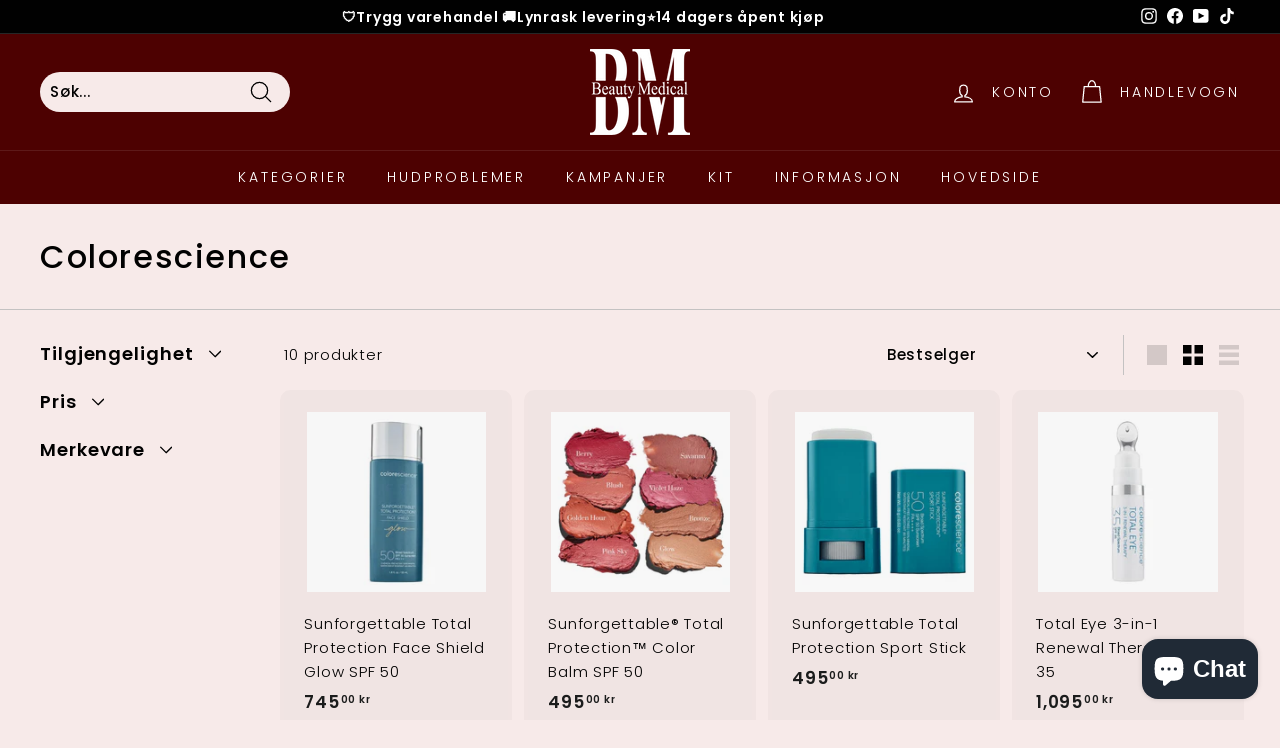

--- FILE ---
content_type: text/plain
request_url: https://www.google-analytics.com/j/collect?v=1&_v=j102&a=1470110362&t=pageview&_s=1&dl=https%3A%2F%2Fshop.beautymedical.no%2Fcollections%2Fcolorescience&ul=en-us%40posix&dt=Colorescience%20%E2%80%93%20Beauty%20Medical%20Shop&sr=1280x720&vp=1280x720&_u=YEBAAEABAAAAACAAI~&jid=1416484969&gjid=2121758714&cid=699700279.1762311207&tid=UA-212571926-1&_gid=865922701.1762311207&_r=1&_slc=1&gtm=45He5b31n81W4DGTRHv854460475za200zd854460475&gcd=13l3l3l3l1l1&dma=0&tag_exp=101509157~102015666~103116026~103200004~103233427~104527906~104528500~104684208~104684211~104948813~105322303~115480710~115583767~115938465~115938469~116217636~116217638&z=1679647325
body_size: -452
content:
2,cG-FY4RYTR8JP